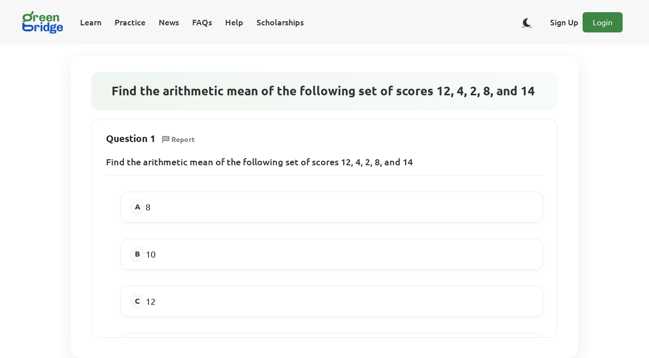

--- FILE ---
content_type: text/html;charset=UTF-8
request_url: https://www.supergb.com/cbt/assessment/ccc3f37e-d030-49a2-9ae1-0310306adbec/question/2a2ef39f-2a9f-4742-aac5-3ea88f0bf4fa
body_size: 4927
content:
<!DOCTYPE html>
<html lang="en">
<head>
    
    <meta charset="UTF-8">
    <meta name="viewport" content="width=device-width, initial-scale=1, shrink-to-fit=no">
    <meta http-equiv="content-type" content="text/html;charset=utf-8"/>

    <link rel="shortcut icon" href="/cbt/images/icon/fav/favicon.ico"/>

    <link rel="icon" type="image/png" sizes="16x16" href="/cbt/images/icon/fav/favicon-16x16.png">
    <link rel="icon" type="image/png" sizes="32x32" href="/cbt/images/icon/fav/favicon-32x32.png">

    <link rel="icon" type="image/png" href="/cbt/images/icon/fav/android-chrome-512x512.png" sizes="512x512">
    <link rel="icon" type="image/png" href="/cbt/images/icon/fav/android-chrome-192x192.png" sizes="192x192">

    <link rel="apple-touch-icon" href="/cbt/images/icon/fav/apple-touch-icon.png">

    <link rel="manifest" href="/cbt/seo/site.webmanifest">

    <title>Find the arithmetic mean of the following s.. | Green Bridge</title>

    <!-- Page Preview Meta -->
    
    
    
    
    

    

    

    

    
    
    
    
    
    

    <!--CSS-->
    <link rel="stylesheet" href="/cbt/webjars/sweetalert2/9.10.12/dist/sweetalert2.css"/>
    <link rel="stylesheet" href="/cbt/webjars/bootstrap/5.1.3/css/bootstrap.min.css"/>
    <link rel="stylesheet" href="/cbt/webjars/font-awesome/6.1.0/css/all.css"/>
    <link rel="stylesheet" href="/cbt/webjars/animate.css/4.1.1/animate.css"/>
    <link rel="stylesheet" href="/cbt/webjars/katex/0.16.0/dist/katex.min.css">

    <!--JS-->
    <script src="/cbt/webjars/jquery/3.6.0/jquery.min.js"></script>
    <script src="/cbt/webjars/bootstrap/5.1.3/js/bootstrap.bundle.min.js"></script>
    <script src="/cbt/webjars/sweetalert2/9.10.12/dist/sweetalert2.js"></script>

    <script type="module" src="/cbt/js/modules/util.js"></script>
    <script type="module" src="/cbt/js/modules/uiutil.js"></script>
    <script type="module" src="/cbt/js/modules/rest-util.js"></script>
    <script type="text/javascript" src="/cbt/webjars/katex/0.16.0/dist/katex.min.js"></script>
    <script type="text/javascript" src="/cbt/webjars/katex/0.16.0/dist/contrib/auto-render.min.js"></script>

    <!-- Theme Toggle Script - Load early to prevent flash of wrong theme -->
    <script src="/cbt/js/theme-toggle.js"></script>

    <!--Font-->
    <link rel="stylesheet" href="/cbt/webjars/ubuntu-fontface/0.1.13/ubuntu.min.css">

    <!-- Google tag (gtag.js) -->
    <script async src="https://www.googletagmanager.com/gtag/js?id=G-WQHJZ4NFHH"></script>

    <script>
        window.dataLayer = window.dataLayer || [];

        function gtag() {
            dataLayer.push(arguments);
        }

        gtag('js', new Date());

        gtag('config', 'G-WQHJZ4NFHH');
    </script>

    <!-- Ads -->
    
        
    <script async src="https://pagead2.googlesyndication.com/pagead/js/adsbygoogle.js?client=ca-pub-2492367621617219"
            crossorigin="anonymous"></script>

    



    <!-- Page Preview Meta -->
    <meta property="og:title" content="Find the arithmetic mean of the following s.. | Green Bridge"/>

    <meta property="og:description" content="Find the arithmetic mean of the following set of scores 12, 4, 2, 8, and 14"/>

    <meta property="og:type" content="website"/>

    <meta property="og:url" content="https://www.supergb.com/cbt/assessment/ccc3f37e-d030-49a2-9ae1-0310306adbec/question/2a2ef39f-2a9f-4742-aac5-3ea88f0bf4fa"/>

    <meta property="og:image"
          content="https://www.supergb.com/cbt/images/banner/bnr_web_all_the_practice.png"/>

    <meta property="og:locale"
          content="en_GB"/>

    <meta property="og:site_name" content="Green Bridge CBT"/>

    <meta name="description" content="Find the arithmetic mean of the following set of scores 12, 4, 2, 8, and 14">

    <meta property="twitter:card" content="summary_large_image">
    <meta property="twitter:url" content="https://www.supergb.com/cbt/assessment/ccc3f37e-d030-49a2-9ae1-0310306adbec/question/2a2ef39f-2a9f-4742-aac5-3ea88f0bf4fa">
    <meta property="twitter:site" content="@greenbridgecbt">
    <meta property="twitter:title" content="Find the arithmetic mean of the following s.. | Green Bridge">
    <meta property="twitter:description" content="Find the arithmetic mean of the following set of scores 12, 4, 2, 8, and 14">
    <meta property="twitter:image" content="https://www.supergb.com/cbt/images/banner/bnr_web_all_the_practice.png">

    <!--Custom-->
    <link rel="stylesheet" type="text/css" href="/cbt/css/take-single-assessment.css">

    <!--Structured Data-->
    <script type="application/ld+json">{"@id":"ccc3f37e-d030-49a2-9ae1-0310306adbec","@context":"https://schema.org/","@type":"Quiz","name":"NECO SSCE - Economics - 2007","typicalAgeRange":"12-35","educationalLevel":"intermediate","assesses":"Economics","educationalAlignment":[{"@type":"AlignmentObject","alignmentType":"educationalSubject","targetName":"Economics"}],"about":{"@type":"about","name":"NECO SSCE - Economics - 2007"},"hasPart":[{"@type":"Question","eduQuestionType":"Multiple choice","learningResourceType":"Practice problem","text":"Find the arithmetic mean of the following set of scores 12, 4, 2, 8, and 14","encodingFormat":"text/markdown","suggestedAnswer":[{"@type":"Answer","position":0,"encodingFormat":"text/markdown","text":"8"},{"@type":"Answer","position":1,"encodingFormat":"text/markdown","text":"10"},{"@type":"Answer","position":2,"encodingFormat":"text/markdown","text":"12"},{"@type":"Answer","position":3,"encodingFormat":"text/markdown","text":"14"},{"@type":"Answer","position":4,"encodingFormat":"text/markdown","text":"30"}],"acceptedAnswer":{"@type":"Answer","position":0,"encodingFormat":"text/markdown","text":"8"},"answerExplanation":{"@type":"Comment","text":null}}]}</script>

    <!-- Canonical URL -->
    <link rel="canonical" href="https://www.supergb.com/cbt/assessment/ccc3f37e-d030-49a2-9ae1-0310306adbec/question/2a2ef39f-2a9f-4742-aac5-3ea88f0bf4fa"/>

</head>
<body>

<div class="container-fluid text-center d-block justify-content-center align-items-center align-content-center align-self-center">
    <div>
    <nav class="navbar navbar-expand-xl navbar-light fixed-top" id="app-default-nav-bar"
         style="background-color: #F7F7F8; border: none;">
        <div class="container-fluid">
            <a href="/cbt/index"
               class="navbar-brand" id="nav-bar-app-name-anchor">
                <img src="/cbt/images/icon/ic_app_logo_80x48.png" alt="Green Bridge CBT"/>
            </a>
            <button type="button" class="navbar-toggler" style="background-color: var(--primary-colour);"
                    data-bs-toggle="collapse"
                    data-bs-target="#navbarCollapse"
                    aria-controls="navbarCollapse" aria-expanded="false" aria-label="Toggle Navigation">
                <span class="navbar-toggler-icon">
                    <i class="fas fa-bars" style="color:#fff; font-size:28px;"></i>
                </span>
            </button>

            <div class="collapse navbar-collapse" id="navbarCollapse">
                <!-- Left side: Menu buttons -->
                <ul class="navbar-nav me-auto">
                    <li class="nav-item">
                        <a class="nav-link menu_btn" id="menu-btn-learn"
                           href="/cbt/users/learn">Learn</a>
                    </li>
                    <li class="nav-item">
                        <a class="nav-link menu_btn" id="menu-btn-practice"
                           href="/cbt/assessment/board/jamb">Practice</a>
                    </li>
                    <li class="nav-item">
                        <a class="nav-link menu_btn" id="menu-btn-news"
                           href="/cbt/users/journal">News</a>
                    </li>
                    <li class="nav-item">
                        <a class="nav-link menu_btn" id="menu-btn-faqs"
                           href="/cbt/users/faqs">FAQs</a>
                    </li>
                    <li class="nav-item">
                        <a class="nav-link menu_btn" id="menu-btn-help"
                           href="/cbt/users/help">Help</a>
                    </li>
                    <li class="nav-item">
                        <a class="nav-link menu_btn" id="menu-btn-scholarships"
                           href="/cbt/scholarships">Scholarships</a>
                    </li>
                </ul>

                <!-- Right side: Sign Up/Login or Dashboard/Logout, Language, WhatsApp -->
                <div class="navbar-nav d-flex align-items-center">
                    <!-- Show Dashboard and Logout when user is logged in -->
                    
                    <!-- Show Sign Up and Login when user is not logged in -->
                    <div class="d-flex align-items-center">
                        <!-- Theme Toggle Button -->
                        <button type="button" class="btn btn-link theme-toggle-btn me-2" id="theme-toggle-btn"
                                aria-label="Toggle dark/light theme" title="Toggle theme">
                            <i class="fas fa-moon" id="theme-toggle-icon"></i>
                        </button>
                        <a class="nav-link me-2 menu_btn" id="menu-btn-signup"
                           href="/cbt/users/signup">Sign Up</a>
                        <a class="btn btn-primary loginbtn me-2" id="menu-btn-login"
                           href="/cbt/users/login">Login</a>
                    </div>
                    
                </div>
            </div>
        </div>
    </nav>
</div>
</div>

<div id="all-assessments-container" class="all-assessment-container mb-3 mx-auto">
    <div class="container-fluid single-assessment-container mb-3 mx-auto"
         id="single-assessment-container-ccc3f37e-d030-49a2-9ae1-0310306adbec">
        <!-- Assessment Info -->
        <div id="assessment-info-row" class="row mb-3 mx-auto text-center align-content-center" data-assessment-mode="PRACTICE">
            <div class="col-12 d-flex flex-column align-items-start">
                <div id="assessment-title-div">
                    <h1 class="h4">Find the arithmetic mean of the following set of scores 12, 4, 2, 8, and 14</h1>
                </div>
            </div>
        </div>

        <!-- Questions -->
        <div class="question-area">
            <div class="question-space question-space-ccc3f37e-d030-49a2-9ae1-0310306adbec-1 question-space-ccc3f37e-d030-49a2-9ae1-0310306adbec"
                 id="question-space-ccc3f37e-d030-49a2-9ae1-0310306adbec-2a2ef39f-2a9f-4742-aac5-3ea88f0bf4fa" data-question-id="2a2ef39f-2a9f-4742-aac5-3ea88f0bf4fa" data-assessment-id="ccc3f37e-d030-49a2-9ae1-0310306adbec" data-question-type="MULTIPLE_CHOICE_QUESTION">
                

    <div>

        <!-- Associated Instruction (if any) -->
        

        <!-- Question Number & Report -->
        <p>
            <b class="question-preview-section-header">Question 1</b>
            <a id="report-question-btn-2a2ef39f-2a9f-4742-aac5-3ea88f0bf4fa"
               href="javascript:void(0)"
               style="border-radius: 90px;background: white !important; color: grey;"
               class="btn btn-danger btn-sm report-question-btn" data-question-id="2a2ef39f-2a9f-4742-aac5-3ea88f0bf4fa" data-question-type="MULTIPLE_CHOICE_QUESTION" data-assessment-id="ccc3f37e-d030-49a2-9ae1-0310306adbec">
                <i class="fas fa-flag-checkered"></i>
                <b>Report</b>
            </a>
        </p>

        <!-- Question -->
        
            <div>
                
    <p id="question-text-2a2ef39f-2a9f-4742-aac5-3ea88f0bf4fa" class="question-text"
       style="font-size: large;">Find the arithmetic mean of the following set of scores 12, 4, 2, 8, and 14</p>

    <div class="mcq-options-grid">
        

            <div class="input-group mcq-question-option-groupccc3f37e-d030-49a2-9ae1-0310306adbec-mcq-question-option-group"
                 id="mcq-question-option-group-2a2ef39f-2a9f-4742-aac5-3ea88f0bf4fa" data-question-index="1">
                <div class="d-grid w-100">
                    <div class="form-check mt-3 mt-sm-3 mt-lg-3 mt-md-3">
                        <input class="form-check-input mcq-question-option-radio" type="radio"
                               name="mcq-question-option-radio-ccc3f37e-d030-49a2-9ae1-0310306adbec-1"
                               id="mcq-question-option-radio-ccc3f37e-d030-49a2-9ae1-0310306adbec-508d4400-048b-48d1-95c3-dee89b848957" data-option-index="0" data-option-id="508d4400-048b-48d1-95c3-dee89b848957" data-question-id="2a2ef39f-2a9f-4742-aac5-3ea88f0bf4fa" data-assessment-id="ccc3f37e-d030-49a2-9ae1-0310306adbec">
                        <label class="form-check-label mcq-option-label"
                               for="mcq-question-option-radio-508d4400-048b-48d1-95c3-dee89b848957" data-option-id="508d4400-048b-48d1-95c3-dee89b848957" data-question-id="2a2ef39f-2a9f-4742-aac5-3ea88f0bf4fa" data-assessment-id="ccc3f37e-d030-49a2-9ae1-0310306adbec">
                            <span style="display: inline-flex;">
                                <span style="font-size: large;">8</span>

                                <span id="question-answer-indicator-ccc3f37e-d030-49a2-9ae1-0310306adbec-2a2ef39f-2a9f-4742-aac5-3ea88f0bf4fa"
                                      class="answer-indicator-space" style="padding-left: 5px; display: none">
                                        <span id="answer-option-label-508d4400-048b-48d1-95c3-dee89b848957">
                                            <i class="far fa-check-circle"
                                               style="color: var(--primary-colour); font-size: x-large"></i>
                                        </span>
                                </span>
                            </span>
                        </label>
                    </div>
                </div>

            </div>

        
        

            <div class="input-group mcq-question-option-groupccc3f37e-d030-49a2-9ae1-0310306adbec-mcq-question-option-group"
                 id="mcq-question-option-group-2a2ef39f-2a9f-4742-aac5-3ea88f0bf4fa" data-question-index="1">
                <div class="d-grid w-100">
                    <div class="form-check mt-3 mt-sm-3 mt-lg-3 mt-md-3">
                        <input class="form-check-input mcq-question-option-radio" type="radio"
                               name="mcq-question-option-radio-ccc3f37e-d030-49a2-9ae1-0310306adbec-1"
                               id="mcq-question-option-radio-ccc3f37e-d030-49a2-9ae1-0310306adbec-a594be53-a10c-430f-a62c-58d0f539cba4" data-option-index="1" data-option-id="a594be53-a10c-430f-a62c-58d0f539cba4" data-question-id="2a2ef39f-2a9f-4742-aac5-3ea88f0bf4fa" data-assessment-id="ccc3f37e-d030-49a2-9ae1-0310306adbec">
                        <label class="form-check-label mcq-option-label"
                               for="mcq-question-option-radio-a594be53-a10c-430f-a62c-58d0f539cba4" data-option-id="a594be53-a10c-430f-a62c-58d0f539cba4" data-question-id="2a2ef39f-2a9f-4742-aac5-3ea88f0bf4fa" data-assessment-id="ccc3f37e-d030-49a2-9ae1-0310306adbec">
                            <span style="display: inline-flex;">
                                <span style="font-size: large;">10</span>

                                
                            </span>
                        </label>
                    </div>
                </div>

            </div>

        
        

            <div class="input-group mcq-question-option-groupccc3f37e-d030-49a2-9ae1-0310306adbec-mcq-question-option-group"
                 id="mcq-question-option-group-2a2ef39f-2a9f-4742-aac5-3ea88f0bf4fa" data-question-index="1">
                <div class="d-grid w-100">
                    <div class="form-check mt-3 mt-sm-3 mt-lg-3 mt-md-3">
                        <input class="form-check-input mcq-question-option-radio" type="radio"
                               name="mcq-question-option-radio-ccc3f37e-d030-49a2-9ae1-0310306adbec-1"
                               id="mcq-question-option-radio-ccc3f37e-d030-49a2-9ae1-0310306adbec-2accee84-2347-4e10-8686-32cd135a5509" data-option-index="2" data-option-id="2accee84-2347-4e10-8686-32cd135a5509" data-question-id="2a2ef39f-2a9f-4742-aac5-3ea88f0bf4fa" data-assessment-id="ccc3f37e-d030-49a2-9ae1-0310306adbec">
                        <label class="form-check-label mcq-option-label"
                               for="mcq-question-option-radio-2accee84-2347-4e10-8686-32cd135a5509" data-option-id="2accee84-2347-4e10-8686-32cd135a5509" data-question-id="2a2ef39f-2a9f-4742-aac5-3ea88f0bf4fa" data-assessment-id="ccc3f37e-d030-49a2-9ae1-0310306adbec">
                            <span style="display: inline-flex;">
                                <span style="font-size: large;">12</span>

                                
                            </span>
                        </label>
                    </div>
                </div>

            </div>

        
        

            <div class="input-group mcq-question-option-groupccc3f37e-d030-49a2-9ae1-0310306adbec-mcq-question-option-group"
                 id="mcq-question-option-group-2a2ef39f-2a9f-4742-aac5-3ea88f0bf4fa" data-question-index="1">
                <div class="d-grid w-100">
                    <div class="form-check mt-3 mt-sm-3 mt-lg-3 mt-md-3">
                        <input class="form-check-input mcq-question-option-radio" type="radio"
                               name="mcq-question-option-radio-ccc3f37e-d030-49a2-9ae1-0310306adbec-1"
                               id="mcq-question-option-radio-ccc3f37e-d030-49a2-9ae1-0310306adbec-e5421cfd-59df-40a4-94d0-1bf50142323e" data-option-index="3" data-option-id="e5421cfd-59df-40a4-94d0-1bf50142323e" data-question-id="2a2ef39f-2a9f-4742-aac5-3ea88f0bf4fa" data-assessment-id="ccc3f37e-d030-49a2-9ae1-0310306adbec">
                        <label class="form-check-label mcq-option-label"
                               for="mcq-question-option-radio-e5421cfd-59df-40a4-94d0-1bf50142323e" data-option-id="e5421cfd-59df-40a4-94d0-1bf50142323e" data-question-id="2a2ef39f-2a9f-4742-aac5-3ea88f0bf4fa" data-assessment-id="ccc3f37e-d030-49a2-9ae1-0310306adbec">
                            <span style="display: inline-flex;">
                                <span style="font-size: large;">14</span>

                                
                            </span>
                        </label>
                    </div>
                </div>

            </div>

        
        

            <div class="input-group mcq-question-option-groupccc3f37e-d030-49a2-9ae1-0310306adbec-mcq-question-option-group"
                 id="mcq-question-option-group-2a2ef39f-2a9f-4742-aac5-3ea88f0bf4fa" data-question-index="1">
                <div class="d-grid w-100">
                    <div class="form-check mt-3 mt-sm-3 mt-lg-3 mt-md-3">
                        <input class="form-check-input mcq-question-option-radio" type="radio"
                               name="mcq-question-option-radio-ccc3f37e-d030-49a2-9ae1-0310306adbec-1"
                               id="mcq-question-option-radio-ccc3f37e-d030-49a2-9ae1-0310306adbec-046ccbe0-ef2e-42cd-bda6-80269c9b7ebf" data-option-index="4" data-option-id="046ccbe0-ef2e-42cd-bda6-80269c9b7ebf" data-question-id="2a2ef39f-2a9f-4742-aac5-3ea88f0bf4fa" data-assessment-id="ccc3f37e-d030-49a2-9ae1-0310306adbec">
                        <label class="form-check-label mcq-option-label"
                               for="mcq-question-option-radio-046ccbe0-ef2e-42cd-bda6-80269c9b7ebf" data-option-id="046ccbe0-ef2e-42cd-bda6-80269c9b7ebf" data-question-id="2a2ef39f-2a9f-4742-aac5-3ea88f0bf4fa" data-assessment-id="ccc3f37e-d030-49a2-9ae1-0310306adbec">
                            <span style="display: inline-flex;">
                                <span style="font-size: large;">30</span>

                                
                            </span>
                        </label>
                    </div>
                </div>

            </div>

        
    </div>

            </div>
            
            

            
            
                <div id="question-answer-explanation-ccc3f37e-d030-49a2-9ae1-0310306adbec-2a2ef39f-2a9f-4742-aac5-3ea88f0bf4fa"
                     class="answer-explanation-card"
                     style="font-size: large;padding-top: 20px; display: none">
                    <p><b class="question-preview-section-header">Answer Details</b>
                    </p>
                    <!-- Learning Resource Badge -->
                    
    <div class="row mt-3 mb-3">
        
            <div class="col-12 col-sm-12 col-lg-12 col-md-12 mb-2">
                
                    
                        <a id="learning-resource-learning-topic-2a2ef39f-2a9f-4742-aac5-3ea88f0bf4fa"
                           href="/cbt/users/learning/resource/541ecace-876c-4469-97bf-52b1704cfbfd"
                           target="_blank" rel="noopener"
                           class="btn btn-secondary learning-resource-topic-badge"
                           style="border-radius: 20px;text-decoration: none !important;">
                            <i class="fas fa-graduation-cap"></i>
                            <span>Read lesson note on Methods And Tools Of Economic Analysis (JAMB)</span>
                        </a>
                    
                
            </div>
        
    </div>


                </div>
            
        

        <!-- Associated Topic Tags (after question & options, aligned with View Answer row) -->
        <div class="row mt-3 mb-2 associated-topics-row"
             id="question-learning-topics-ccc3f37e-d030-49a2-9ae1-0310306adbec-2a2ef39f-2a9f-4742-aac5-3ea88f0bf4fa">
            
                <div class="">
                    <a href="javascript:void(0)" style="border-radius: 20px; background: white !important; color: grey;"
                       class="btn btn-sm question-learning-topic-btn" data-question-id="2a2ef39f-2a9f-4742-aac5-3ea88f0bf4fa" data-learning-topic-id="7a0f98b7-4f67-43fd-8a7b-693d16a864e7">
                        <i class="fas fa-tags"></i>
                        <b>Methods And Tools Of Economic Analysis</b>
                    </a>
                </div>
            
        </div>

        <div class="row mt-3 mb-3 view-answer-row">
            <div class="col-12 col-sm-6 col-md-3 col-lg-3">
                <a id="show-question-answer-btn-2a2ef39f-2a9f-4742-aac5-3ea88f0bf4fa"
                   href="javascript:void(0)"
                   style="min-width: 100%; border-radius: 90px; background: white !important; color: var(--primary-colour);"
                   class="btn btn-primary btn-sm show-question-answer-btn view-answer-toggle-btn" data-question-id="2a2ef39f-2a9f-4742-aac5-3ea88f0bf4fa" data-assessment-id="ccc3f37e-d030-49a2-9ae1-0310306adbec" data-question-type="MULTIPLE_CHOICE_QUESTION">
                    <i class="fas fa-eye"></i>
                    <b>View Answer</b>
                </a>
            </div>
        </div>

    </div>

    


            </div>
        </div>
    </div>
</div>

<div id="re-usable-modal-pane"></div>

<div>
    <footer class="footer-3 py-5">
        <div class="container">
            <div class="row">
                <div class="col-lg-3 col-md-6 mb-4">
                    <div class="footer-brand">
                        <a href="/cbt/index">
                            <img src="/cbt/images/icon/ic_app_logo_80x48.png" alt="Green Bridge CBT"/>
                        </a>
                    </div>
                    <div class="contact-info">
                        <div class="contact-item">
                            <i class="fas fa-envelope" style="color: var(--primary-green); width: 20px;"></i>
                            <span>feedback@eagle-beacon.com</span>
                        </div>
                        <div class="contact-item">
                            <i class="fas fa-map-marker-alt" style="color: var(--primary-green); width: 16px;"></i>
                            <span>Lagos, Nigeria</span>
                        </div>
                        <div class="contact-item">
                            <i class="fa-brands fa-whatsapp" style="color: var(--primary-green); width: 16px;"></i>
                            <span>
                                 <a class="text-decoration-none"
                                    style="text-decoration: none !important;"
                                    target="_blank"
                                    href="https://wa.me/message/NRFAYTIGKOKNF1" rel="noopener" aria-label="Chat on WhatsApp">Chat on WhatsApp</a>
                            </span>

                        </div>
                    </div>
                </div>
                <div class="col-lg-3 col-md-6 mb-4">
                    <h5 class="footer-title">Home</h5>
                    <ul class="footer-links">
                        <li>
                            <a href="/cbt/assessment/board/jamb">Revision Papers</a>
                        </li>
                        <li>
                            <a href="/cbt/users/learn">Our Lesson Notes</a></li>
                        <li>
                            <a href="/cbt/index#testimonials">Our Testimonials</a></li>
                        <li>
                            <a href="/cbt/users/faqs">Our FAQ</a></li>
                    </ul>
                </div>
                <div class="col-lg-3 col-md-6 mb-4">
                    <h5 class="footer-title">About Us</h5>
                    <ul class="footer-links">
                        <li>
                            <a href="/cbt/users/about">Company</a>
                        </li>
                        <li>
                            <a href="/cbt/users/about#achievements">Achievements</a>
                        </li>
                        <li>
                            <a href="/cbt/users/about#goals">Our Goals</a></li>
                    </ul>
                </div>
                <div class="col-lg-3 col-md-6 mb-4">
                    <h5 class="footer-title">Social Profiles</h5>
                    <div class="social-links">
                        <a href="https://twitter.com/greenbridgecbt" target="_blank" rel="noopener"
                           aria-label="Twitter">
                            <i class="fab fa-twitter"></i>
                        </a>
                        <a href="https://www.facebook.com/greenbridgecbt" target="_blank" rel="noopener"
                           aria-label="Facebook">
                            <i class="fab fa-facebook"></i>
                        </a>
                        <a href="https://www.tiktok.com/@greenbridgecbt" target="_blank" rel="noopener">
                            <i class="fab fa-tiktok"></i>
                        </a>
                        <a href="https://www.instagram.com/greenbridgecbt/" target="_blank" rel="noopener"
                           aria-label="Instagram">
                            <i class="fab fa-instagram"></i>
                        </a>
                    </div>
                </div>
            </div>
            <hr class="footer-divider">
            <div class="row">
                <div class="col-12 text-center">
                    <div class="footer-legal-links mb-3">
                        <a href="/cbt/users/legal/privacy-policy">Privacy Policy</a>
                        <span class="mx-2">|</span>
                        <a href="/cbt/users/legal/eula">User Agreement</a>
                        <span class="mx-2">|</span>
                        <a href="/cbt/users/legal/cookie-policy">Cookie Policy</a>
                        <span class="mx-2">|</span>
                        <a href="/cbt/users/legal/terms-and-conditions">Terms &amp; Conditions</a>
                    </div>
                    <p class="copyright">(c) 2026 Eagle Beacon Global</p>
                </div>
            </div>
        </div>
    </footer>
</div>

<script type="module" src="/cbt/js/single-question-view.js"></script>
</body>
</html>

--- FILE ---
content_type: text/html; charset=utf-8
request_url: https://www.google.com/recaptcha/api2/aframe
body_size: 267
content:
<!DOCTYPE HTML><html><head><meta http-equiv="content-type" content="text/html; charset=UTF-8"></head><body><script nonce="OOFeQr6D_TYF17BS4QPSpw">/** Anti-fraud and anti-abuse applications only. See google.com/recaptcha */ try{var clients={'sodar':'https://pagead2.googlesyndication.com/pagead/sodar?'};window.addEventListener("message",function(a){try{if(a.source===window.parent){var b=JSON.parse(a.data);var c=clients[b['id']];if(c){var d=document.createElement('img');d.src=c+b['params']+'&rc='+(localStorage.getItem("rc::a")?sessionStorage.getItem("rc::b"):"");window.document.body.appendChild(d);sessionStorage.setItem("rc::e",parseInt(sessionStorage.getItem("rc::e")||0)+1);localStorage.setItem("rc::h",'1768677757466');}}}catch(b){}});window.parent.postMessage("_grecaptcha_ready", "*");}catch(b){}</script></body></html>

--- FILE ---
content_type: application/javascript
request_url: https://www.supergb.com/cbt/webjars/sweetalert2/9.10.12/src/utils/classes.js
body_size: 1250
content:
export const swalPrefix = 'swal2-'

export const prefix = (items) => {
  const result = {}
  for (const i in items) {
    result[items[i]] = swalPrefix + items[i]
  }
  return result
}

export const swalClasses = prefix([
  'container',
  'shown',
  'height-auto',
  'iosfix',
  'popup',
  'modal',
  'no-backdrop',
  'no-transition',
  'toast',
  'toast-shown',
  'toast-column',
  'show',
  'hide',
  'close',
  'title',
  'header',
  'content',
  'html-container',
  'actions',
  'confirm',
  'cancel',
  'footer',
  'icon',
  'icon-content',
  'image',
  'input',
  'file',
  'range',
  'select',
  'radio',
  'checkbox',
  'label',
  'textarea',
  'inputerror',
  'validation-message',
  'progress-steps',
  'active-progress-step',
  'progress-step',
  'progress-step-line',
  'loading',
  'styled',
  'top',
  'top-start',
  'top-end',
  'top-left',
  'top-right',
  'center',
  'center-start',
  'center-end',
  'center-left',
  'center-right',
  'bottom',
  'bottom-start',
  'bottom-end',
  'bottom-left',
  'bottom-right',
  'grow-row',
  'grow-column',
  'grow-fullscreen',
  'rtl',
  'timer-progress-bar',
  'timer-progress-bar-container',
  'scrollbar-measure',
  'icon-success',
  'icon-warning',
  'icon-info',
  'icon-question',
  'icon-error',
])

export const iconTypes = prefix([
  'success',
  'warning',
  'info',
  'question',
  'error'
])


--- FILE ---
content_type: application/javascript
request_url: https://www.supergb.com/cbt/webjars/sweetalert2/9.10.12/src/utils/dom/renderers/renderTitle.js
body_size: 283
content:
import * as dom from '../../dom/index.js'

export const renderTitle = (instance, params) => {
  const title = dom.getTitle()

  dom.toggle(title, params.title || params.titleText)

  if (params.title) {
    dom.parseHtmlToContainer(params.title, title)
  }

  if (params.titleText) {
    title.innerText = params.titleText
  }

  // Custom class
  dom.applyCustomClass(title, params, 'title')
}


--- FILE ---
content_type: application/javascript
request_url: https://www.supergb.com/cbt/webjars/sweetalert2/9.10.12/src/utils/dom/parseHtmlToContainer.js
body_size: 729
content:
import { setInnerHtml } from './domUtils.js'

export const parseHtmlToContainer = (param, target) => {
  // DOM element
  if (param instanceof HTMLElement) {
    target.appendChild(param)

  // Object
  } else if (typeof param === 'object') {
    handleObject(param, target)

  // Plain string
  } else if (param) {
    setInnerHtml(target, param)
  }
}

const handleObject = (param, target) => {
  // JQuery element(s)
  if (param.jquery) {
    handleJqueryElem(target, param)

  // For other objects use their string representation
  } else {
    setInnerHtml(target, param.toString())
  }
}

const handleJqueryElem = (target, elem) => {
  target.textContent = ''
  if (0 in elem) {
    for (let i = 0; i in elem; i++) {
      target.appendChild(elem[i].cloneNode(true))
    }
  } else {
    target.appendChild(elem.cloneNode(true))
  }
}


--- FILE ---
content_type: application/javascript
request_url: https://www.supergb.com/cbt/webjars/sweetalert2/9.10.12/src/utils/dom/animationEndEvent.js
body_size: 495
content:
import { isNodeEnv } from '../isNodeEnv.js'

export const animationEndEvent = (() => {
  // Prevent run in Node env
  /* istanbul ignore if */
  if (isNodeEnv()) {
    return false
  }

  const testEl = document.createElement('div')
  const transEndEventNames = {
    WebkitAnimation: 'webkitAnimationEnd',
    OAnimation: 'oAnimationEnd oanimationend',
    animation: 'animationend'
  }
  for (const i in transEndEventNames) {
    if (Object.prototype.hasOwnProperty.call(transEndEventNames, i) && typeof testEl.style[i] !== 'undefined') {
      return transEndEventNames[i]
    }
  }

  return false
})()


--- FILE ---
content_type: application/javascript
request_url: https://www.supergb.com/cbt/webjars/sweetalert2/9.10.12/src/utils/dom/getters.js
body_size: 879
content:
import { swalClasses } from '../classes.js'
import { uniqueArray, toArray } from '../utils.js'
import { isVisible } from './domUtils.js'

export const getContainer = () => document.body.querySelector(`.${swalClasses.container}`)

export const elementBySelector = (selectorString) => {
  const container = getContainer()
  return container ? container.querySelector(selectorString) : null
}

const elementByClass = (className) => {
  return elementBySelector(`.${className}`)
}

export const getPopup = () => elementByClass(swalClasses.popup)

export const getIcons = () => {
  const popup = getPopup()
  return toArray(popup.querySelectorAll(`.${swalClasses.icon}`))
}

export const getIcon = () => {
  const visibleIcon = getIcons().filter(icon => isVisible(icon))
  return visibleIcon.length ? visibleIcon[0] : null
}

export const getTitle = () => elementByClass(swalClasses.title)

export const getContent = () => elementByClass(swalClasses.content)

export const getHtmlContainer = () => elementByClass(swalClasses['html-container'])

export const getImage = () => elementByClass(swalClasses.image)

export const getProgressSteps = () => elementByClass(swalClasses['progress-steps'])

export const getValidationMessage = () => elementByClass(swalClasses['validation-message'])

export const getConfirmButton = () => elementBySelector(`.${swalClasses.actions} .${swalClasses.confirm}`)

export const getCancelButton = () => elementBySelector(`.${swalClasses.actions} .${swalClasses.cancel}`)

export const getActions = () => elementByClass(swalClasses.actions)

export const getHeader = () => elementByClass(swalClasses.header)

export const getFooter = () => elementByClass(swalClasses.footer)

export const getTimerProgressBar = () => elementByClass(swalClasses['timer-progress-bar'])

export const getCloseButton = () => elementByClass(swalClasses.close)

// https://github.com/jkup/focusable/blob/master/index.js
const focusable = `
  a[href],
  area[href],
  input:not([disabled]),
  select:not([disabled]),
  textarea:not([disabled]),
  button:not([disabled]),
  iframe,
  object,
  embed,
  [tabindex="0"],
  [contenteditable],
  audio[controls],
  video[controls],
  summary
`

export const getFocusableElements = () => {
  const focusableElementsWithTabindex = toArray(
    getPopup().querySelectorAll('[tabindex]:not([tabindex="-1"]):not([tabindex="0"])')
  )
  // sort according to tabindex
    .sort((a, b) => {
      a = parseInt(a.getAttribute('tabindex'))
      b = parseInt(b.getAttribute('tabindex'))
      if (a > b) {
        return 1
      } else if (a < b) {
        return -1
      }
      return 0
    })

  const otherFocusableElements = toArray(
    getPopup().querySelectorAll(focusable)
  ).filter(el => el.getAttribute('tabindex') !== '-1')

  return uniqueArray(focusableElementsWithTabindex.concat(otherFocusableElements)).filter(el => isVisible(el))
}

export const isModal = () => {
  return !isToast() && !document.body.classList.contains(swalClasses['no-backdrop'])
}

export const isToast = () => {
  return document.body.classList.contains(swalClasses['toast-shown'])
}

export const isLoading = () => {
  return getPopup().hasAttribute('data-loading')
}


--- FILE ---
content_type: application/javascript
request_url: https://www.supergb.com/cbt/webjars/sweetalert2/9.10.12/src/instanceMethods.js
body_size: 337
content:
export * from './instanceMethods/hideLoading.js'
export * from './instanceMethods/getInput.js'
export * from './instanceMethods/close.js'
export * from './instanceMethods/enable-disable-elements.js'
export * from './instanceMethods/show-reset-validation-error.js'
export * from './instanceMethods/progress-steps.js'
export * from './instanceMethods/_main.js'
export * from './instanceMethods/update.js'
export * from './instanceMethods/_destroy.js'


--- FILE ---
content_type: application/javascript
request_url: https://www.supergb.com/cbt/webjars/sweetalert2/9.10.12/src/staticMethods/timer.js
body_size: 1687
content:
import { animateTimerProgressBar, stopTimerProgressBar } from '../utils/dom/domUtils.js'
import globalState from '../globalState.js'

/**
 * If `timer` parameter is set, returns number of milliseconds of timer remained.
 * Otherwise, returns undefined.
 */
export const getTimerLeft = () => {
  return globalState.timeout && globalState.timeout.getTimerLeft()
}

/**
 * Stop timer. Returns number of milliseconds of timer remained.
 * If `timer` parameter isn't set, returns undefined.
 */
export const stopTimer = () => {
  if (globalState.timeout) {
    stopTimerProgressBar()
    return globalState.timeout.stop()
  }
}

/**
 * Resume timer. Returns number of milliseconds of timer remained.
 * If `timer` parameter isn't set, returns undefined.
 */
export const resumeTimer = () => {
  if (globalState.timeout) {
    const remaining = globalState.timeout.start()
    animateTimerProgressBar(remaining)
    return remaining
  }
}

/**
 * Resume timer. Returns number of milliseconds of timer remained.
 * If `timer` parameter isn't set, returns undefined.
 */
export const toggleTimer = () => {
  const timer = globalState.timeout
  return timer && (timer.running ? stopTimer() : resumeTimer())
}

/**
 * Increase timer. Returns number of milliseconds of an updated timer.
 * If `timer` parameter isn't set, returns undefined.
 */
export const increaseTimer = (n) => {
  if (globalState.timeout) {
    const remaining = globalState.timeout.increase(n)
    animateTimerProgressBar(remaining, true)
    return remaining
  }
}

/**
 * Check if timer is running. Returns true if timer is running
 * or false if timer is paused or stopped.
 * If `timer` parameter isn't set, returns undefined
 */
export const isTimerRunning = () => {
  return globalState.timeout && globalState.timeout.isRunning()
}


--- FILE ---
content_type: application/javascript
request_url: https://www.supergb.com/cbt/webjars/sweetalert2/9.10.12/src/utils/dom/renderers/renderCloseButton.js
body_size: 289
content:
import * as dom from '../../dom/index.js'

export const renderCloseButton = (instance, params) => {
  const closeButton = dom.getCloseButton()

  dom.setInnerHtml(closeButton, params.closeButtonHtml)

  // Custom class
  dom.applyCustomClass(closeButton, params, 'closeButton')

  dom.toggle(closeButton, params.showCloseButton)
  closeButton.setAttribute('aria-label', params.closeButtonAriaLabel)
}
